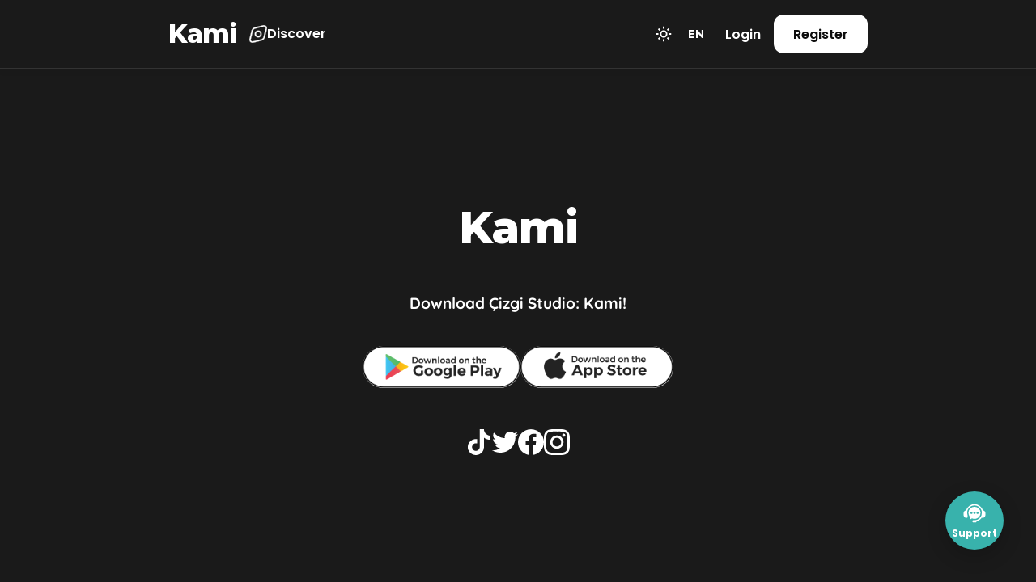

--- FILE ---
content_type: text/html; charset=UTF-8
request_url: https://cizgi.studio/eser/garip-bir-dunya-a3981b
body_size: 961
content:
<!doctype html><html lang="tr"><head><meta charset="utf-8"/><link rel="icon" type="image/png" sizes="32x32" href="/favicon-32x32.png"/><link rel="icon" type="image/png" sizes="16x16" href="/favicon-16x16.png"/><link rel="apple-touch-icon" sizes="180x180" href="/apple-touch-icon.png"/><meta name="viewport" content="width=device-width,initial-scale=1"/><meta name="theme-color" content="#000000"/><meta name="robots" content="index, follow"/><meta name="title" content="Çizgi Studio: Kami"/><meta name="description" content="Çizgi Studio: Kami | Çizgi roman, hikaye & webtoon. Kurgu evrenine hoş geldiniz! Türkiye'nin ilk çizgi roman ve hikayecilik platformu. Oku, paylaş ve sınırsızca eğlen!"/><meta name="keywords" content="kami,cizgi studio,çizgi roman,kurgu,ücretsiz,reader,comics,book,manga,içerik,platform,aşk,mizah,paylaş,yeni,kitap,öykü"/><link rel="manifest" href="/manifest.json"/><link rel="preconnect" href="https://fonts.googleapis.com"><link rel="preconnect" href="https://fonts.gstatic.com" crossorigin><link href="https://fonts.googleapis.com/css2?family=Montserrat:wght@400;500;600;700;800&family=Poppins:wght@300;400;500;600;700&display=swap" rel="stylesheet"><script async src="https://www.googletagmanager.com/gtag/js?id=G-VGQJJXGXFC"></script><script>function gtag(){dataLayer.push(arguments)}window.dataLayer=window.dataLayer||[],gtag("js",new Date),gtag("config","G-VGQJJXGXFC")</script><script async src="https://pagead2.googlesyndication.com/pagead/js/adsbygoogle.js?client=ca-pub-6142168339878317" crossorigin="anonymous"></script><script>!function(e,t,n,a,i,r,o,c,s,d){if(!e[a]||!e[a]._q){for(;c<o.length;)i(r,o[c++]);(s=t.createElement(n)).async=1,s.src="https://cdn.branch.io/branch-latest.min.js",(d=t.getElementsByTagName(n)[0]).parentNode.insertBefore(s,d),e[a]=r}}(window,document,"script","branch",function(e,t){e[t]=function(){e._q.push([t,arguments])}},{_q:[],_v:1},"addListener applyCode autoAppIndex banner closeBanner closeJourney creditHistory credits data deepview deepviewCta first getCode init link logout redeem referrals removeListener sendSMS setBranchViewData setIdentity track validateCode trackCommerceEvent logEvent disableTracking".split(" "),0),branch.init("key_live_jm8OtLFDfXatB0uNlanK0kojExid7lWG")</script><title>Çizgi Studio: Kami</title><script defer="defer" src="/static/js/main.69a074f3.js"></script><link href="/static/css/main.4ede3d4b.css" rel="stylesheet"></head><body><noscript>You need to enable JavaScript to run this app.</noscript><div id="root"></div></body></html>

--- FILE ---
content_type: text/html; charset=utf-8
request_url: https://www.google.com/recaptcha/api2/aframe
body_size: 266
content:
<!DOCTYPE HTML><html><head><meta http-equiv="content-type" content="text/html; charset=UTF-8"></head><body><script nonce="Oe_wgMn_LnSAM4voqoO1GQ">/** Anti-fraud and anti-abuse applications only. See google.com/recaptcha */ try{var clients={'sodar':'https://pagead2.googlesyndication.com/pagead/sodar?'};window.addEventListener("message",function(a){try{if(a.source===window.parent){var b=JSON.parse(a.data);var c=clients[b['id']];if(c){var d=document.createElement('img');d.src=c+b['params']+'&rc='+(localStorage.getItem("rc::a")?sessionStorage.getItem("rc::b"):"");window.document.body.appendChild(d);sessionStorage.setItem("rc::e",parseInt(sessionStorage.getItem("rc::e")||0)+1);localStorage.setItem("rc::h",'1767773433596');}}}catch(b){}});window.parent.postMessage("_grecaptcha_ready", "*");}catch(b){}</script></body></html>

--- FILE ---
content_type: text/css; charset=UTF-8
request_url: https://cizgi.studio/static/css/main.4ede3d4b.css
body_size: 1838
content:
#root,body,html{height:100%}.loader{animation:spin 2s linear infinite;border:10px solid hsla(0,3%,94%,.801);border-radius:50%;border-top-color:#dfdddd;height:70px;margin:auto;width:70px}@keyframes spin{0%{transform:rotate(0deg)}to{transform:rotate(1turn)}}a:focus{box-shadow:none!important}.selectType{border:3px solid #000;border-radius:10px;box-shadow:none}button:focus{box-shadow:none!important}::-webkit-scrollbar{max-height:30%;width:8px}::-webkit-scrollbar-thumb{background-color:#cecece;border-radius:20px;height:20px;padding-right:30px}::-webkit-scrollbar-track{margin-bottom:10px;margin-top:50px}input[type=date]:before{content:attr(placeholder)!important;display:block;margin-right:.5em}@-moz-document url-prefix(){input[type=date]:before{content:attr(placeholder)!important;display:block;left:200px;margin-right:.5em;position:absolute}}.notranslate{line-height:20px;margin-top:18px;max-height:713px;max-width:1143px;min-height:465px;overflow:scroll;width:100%}.slick-slide{width:100px!important}.slick-slider{margin:auto;width:500px}.slick-active{border:5px solid red}.react-date-picker{width:90%}#supportForm,#supportFormInfo{margin:0 auto;max-width:450px;width:100%}#supportForm input,#supportForm select,#supportForm textarea{-webkit-appearance:none;appearance:none;background-color:#fff;border:1px solid #d0d5e9;border-radius:10px;box-sizing:border-box;font-size:12px;margin:0 0 20px;outline:0;padding:0 10px;width:100%}#supportForm select{background:url([data-uri]) no-repeat bottom 18px right 10px;background-size:10px}#supportForm input,#supportForm select{height:100%;max-height:50px}#supportForm .form-group{height:65px;margin-bottom:20px}#supportForm textarea{height:100%;max-height:120px;padding:10px;resize:none}#supportForm button{border:0;border-radius:10px;color:#fff;cursor:pointer;display:block;font-size:16px;font-weight:500;height:50px;width:100%}#supportForm label{color:#071449;display:block;font-size:16px;margin:0 0 5px}.dashed-border{background-image:url("data:image/svg+xml;charset=utf-8,%3Csvg xmlns='http://www.w3.org/2000/svg'%3E%3Crect width='100%25' height='100%25' fill='none' rx='20' ry='20' stroke='%23333' stroke-dasharray='13, 10, 10, 16' stroke-dashoffset='3' stroke-linecap='round'/%3E%3C/svg%3E")}.dashed-border,.light-dashed-border{border-radius:20px;overflow:"hidden"}.light-dashed-border{background-image:url("data:image/svg+xml;charset=utf-8,%3Csvg xmlns='http://www.w3.org/2000/svg'%3E%3Crect width='100%25' height='100%25' fill='none' rx='20' ry='20' stroke='%23999' stroke-dasharray='13, 10, 10, 16' stroke-dashoffset='3' stroke-linecap='round'/%3E%3C/svg%3E")}#toolbar{border:0}@media screen and (max-height:700px){.desk360popover{max-height:450px;overflow:scroll}}.chakra-wrap__list{justify-content:center}.css-1qq679y{z-index:100!important}.ql-container{border:none!important}@media screen and (min-width:1024px){.carousel-item-width{margin-right:10px;min-width:150px!important;overflow:hidden;width:240px!important}.carousel-custom-item-width{overflow:hidden;width:200px!important}.carousel-addable-item{margin-right:10px}.carousel-addable-container{margin-top:-55px;z-index:2}}@media screen and (max-width:1023px){.carousel-item-width{margin-right:10px;overflow:hidden;width:150px!important}.carousel-addable-container{margin-top:-51px;z-index:2}}@media screen and (max-width:767px){.carousel-item-width{overflow:hidden;width:23vw!important}}.App{text-align:center}.App-logo{height:40vmin;pointer-events:none}@media (prefers-reduced-motion:no-preference){.App-logo{animation:App-logo-spin 20s linear infinite}}.App-header{align-items:center;background-color:#282c34;color:#fff;display:flex;flex-direction:column;font-size:calc(10px + 2vmin);justify-content:center;min-height:100vh}.App-link{color:#61dafb}@keyframes App-logo-spin{0%{transform:rotate(0deg)}to{transform:rotate(1turn)}}.increased-contrast{filter:contrast(100%)}.decreased-contrast{filter:contrast(0)}@font-face{font-family:BillionDreams;src:url(/static/media/BillionDreams.c3670514876327a19952.ttf) format("truetype")}@font-face{font-family:QuicksandBold;src:url(/static/media/Quicksand-Bold.a0a11318dd0b528da77d.ttf) format("truetype")}@font-face{font-family:QuicksandLight;src:url(/static/media/Quicksand-Light.a7f8083e8b93da348dcc.ttf) format("truetype")}@font-face{font-family:QuicksandMedium;src:url(/static/media/Quicksand-Medium.e7f9096c960074f84b6c.ttf) format("truetype")}@font-face{font-family:QuicksandRegular;src:url(/static/media/Quicksand-Regular.04b11c8f0d4d58c1bed1.ttf) format("truetype")}@font-face{font-family:QuicksandSemiBold;src:url(/static/media/Quicksand-SemiBold.80ffdcf8e73fc889b11f.ttf) format("truetype")}.ChatBox-Menu:before{background-color:#fff;border-bottom:0;border-left:1px solid #5e6b791a;border-radius:20% 0 0 0/15%;border-right:0;border-top:1px solid #5e6b791a;box-shadow:0 1 10px -5px #2d36401a;content:"";height:15px;position:absolute;right:15px;top:-6.8px;transform:rotate(45deg);width:15px}.epr-emoji-category[data-name=suggested]{display:none!important}.chatMessageItem .emoji{display:inline-block;font-size:23px;margin:0 3px}.chatMessageItem .big-emoji{display:inline-block;font-size:40px;margin:0 3px 10px;padding:10px 0}.chatPageMessageItem .emoji{display:inline-block;font-size:23px;margin:0 3px}.chatPageMessageItem .big-emoji{display:inline-block;font-size:40px;margin:0 3px 10px}.gift-button{background-image:linear-gradient(90deg,#ff8008 0,#ffc837 51%,#ff8008);background-size:200% auto;border-radius:100px;box-shadow:0 0 20px #eee;color:#111;display:block;margin:10px;padding:12px 45px;text-align:center;transition:.5s}.gift-button:hover{background-position:100%;color:#fff;text-decoration:none}

--- FILE ---
content_type: application/javascript; charset=UTF-8
request_url: https://cizgi.studio/static/js/611.198ff534.chunk.js
body_size: 845
content:
"use strict";(self.webpackChunkcizgi=self.webpackChunkcizgi||[]).push([[611],{39993(e,t,n){n.r(t),n.d(t,{default:()=>p});var i=n(9950),l=n(42543),s=n(24359),a=n(23271),o=n(17002),d=n(4898),u=n(17088),r=n(41639),c=n(68091),v=n(82289),f=n(8828),g=n(70390),h=n(44414);const p=e=>{var t;let{match:n}=e;const[p,x]=(0,i.useState)([]),[m,b]=(0,i.useState)(!1),[w,k]=(0,i.useState)(null),[S,j]=(0,i.useState)(!1),[A,y]=(0,i.useState)(""),[z,E]=(0,i.useState)(null),{color:C}=(0,i.useContext)(r.D),[I,O]=(0,i.useState)();(0,g.A)(v.b.MobileRosInterstitial.adUnit);(0,i.useEffect)(()=>{window.scrollTo(0,0)},[]),(0,i.useEffect)(()=>{var e,t;null!==n&&void 0!==n&&null!==(e=n.params)&&void 0!==e&&e.slug&&R(null===n||void 0===n||null===(t=n.params)||void 0===t?void 0:t.slug);return()=>{x([]),b(!1)}},[null===n||void 0===n||null===(t=n.params)||void 0===t?void 0:t.slug]);const R=async e=>{try{var t,n,i;b(!0);const{data:l}=await d.d3(e);if(!l)return void b(!1);const s=null===l||void 0===l||null===(t=l.work)||void 0===t?void 0:t.id;E(s);const{data:a}=await d.EJ({id:null===l||void 0===l||null===(n=l.work)||void 0===n||null===(i=n.creator)||void 0===i?void 0:i.id});x(a.results.filter(e=>e.id!==s)),b(!1)}catch(l){b(!1)}};return(0,i.useEffect)(()=>{(async()=>{z&&await d.wv(z).then(e=>{O(e.data)})})()},[z]),(0,h.jsxs)(s.az,{background:C.white,backgroundSize:"cover",backgroundAttachment:"fixed",pb:"100px",h:m&&"100%",children:[(0,h.jsx)(l.A,{home:!0}),(0,h.jsx)(s.az,{display:"block",height:"115px",visibility:"none"}),(0,h.jsxs)(s.az,{d:"flex",margin:"auto",justifyContent:"center",flexDir:"column",children:[m?(0,h.jsx)(s.az,{mt:"150px",children:(0,h.jsx)(s.az,{className:"loader"})}):null,z&&!m?(0,h.jsx)(a.A,{workId:z,loading:m}):null]}),(null===I||void 0===I?void 0:I.length)>0&&(0,h.jsx)(o.A,{heading:"Bunlar\u0131 da Be\u011fenebilirsin",works:I,openModal:e=>{j(!S),k(S),y(e)}}),(0,h.jsx)(u.A,{click:w,data:A,setClickedWork:k}),(0,h.jsx)(f.A,{isDesktopAd:!0,id:v.b.MobileRosBottomMastHead.id,mx:"auto",my:2}),(0,h.jsx)(c.A,{display:"flex"})]})}},70390(e,t,n){n.d(t,{A:()=>l});var i=n(9950);const l=e=>{const t=(0,i.useRef)(null);(0,i.useEffect)(()=>{const n=window.googletag||{cmd:[]};n.cmd.push(function(){t.current=n.defineOutOfPageSlot(e,n.enums.OutOfPageFormat.INTERSTITIAL),t.current&&(t.current.addService(n.pubads()).setConfig({interstitial:{triggers:{unhideWindow:!0}}}),n.pubads().addEventListener("slotOnload",function(e){t.current===e.slot&&(console.log("Interstitial loaded."),(()=>{const e=window.googletag||{cmd:[]};e.cmd.push(function(){e.display(t.current)})})())})),n.pubads().enableSingleRequest(),n.enableServices()})},[])}}}]);

--- FILE ---
content_type: text/javascript; charset=utf-8
request_url: https://app.link/_r?sdk=web2.86.5&branch_key=key_live_jm8OtLFDfXatB0uNlanK0kojExid7lWG&callback=branch_callback__0
body_size: 69
content:
/**/ typeof branch_callback__0 === 'function' && branch_callback__0("1537360077905625706");

--- FILE ---
content_type: application/javascript; charset=UTF-8
request_url: https://cizgi.studio/static/js/763.3b4fdb86.chunk.js
body_size: 10555
content:
"use strict";(self.webpackChunkcizgi=self.webpackChunkcizgi||[]).push([[763],{5575(e,t,o){Object.defineProperty(t,"__esModule",{value:!0});var a=Object.assign||function(e){for(var t=1;t<arguments.length;t++){var o=arguments[t];for(var a in o)Object.prototype.hasOwnProperty.call(o,a)&&(e[a]=o[a])}return e};t.default=function(e){var t=e.index,o=e.active,i=e.config,l=e.onMouseOver,s=e.onMouseLeave,d=e.onClick,c=e.halfStarHidden,u=e.halfStarAt,m=e.isUsingIcons,x=e.uniqueness,p=i.color,f=i.activeColor,v=i.size,h=i.char,g=i.isHalf,b=i.edit,y=i.halfIcon,j=i.emptyIcon,k=i.filledIcon,w="",z=!1;g&&!c&&u===t&&(w=m?"react-stars-half":"react-stars-"+x,z=!0);var C=a({},r,{color:o?f:p,cursor:b?"pointer":"default",fontSize:v+"px"});return n.default.createElement("span",{className:w,style:C,key:t,"data-index":t,"data-forhalf":k?t:h,onMouseOver:l,onMouseMove:l,onMouseLeave:s,onClick:d},m?o?k:!o&&z?y:j:h)};var i,l=o(9950),n=(i=l)&&i.__esModule?i:{default:i};var r={position:"relative",overflow:"hidden",cursor:"pointer",display:"block",float:"left"}},17002(e,t,o){o.d(t,{A:()=>h});var a=o(4097),i=o(24359),l=(o(51195),o(81239)),n=o(82873),r=o(50384),s=o(8453),d=o(62426),c=o(9950),u=o(41639),m=(o(37360),o(80415)),x=o(51272),p=o(64571),f=o(83402),v=o(44414);const h=e=>{var t;let{heading:o,label:h,openModal:g,works:b,sectionIndex:y}=e;const{color:j}=(0,c.useContext)(u.D),k=y%2===0,[w]=(0,p.fp)(f.kW),z=e=>{let{onClick:t}=e;return(0,v.jsx)(i.az,{onClick:t,position:"absolute",top:"50%",transform:"translateY(-50%)",left:"4",zIndex:10,w:"44px",height:"44px",bg:"var(--kami-bg-base)",color:"var(--kami-text-base)",border:"1px solid var(--kami-border-base)",borderRadius:"full",display:"flex",justifyContent:"center",alignItems:"center",cursor:"pointer",transition:"0.2s",boxShadow:"lg",_hover:{bg:"var(--kami-bg-interaction)",transform:"translateY(-50%) scale(1.1)"},children:(0,v.jsx)(r.Y5o,{size:"24"})})},C=e=>{let{onClick:t}=e;return(0,v.jsx)(i.az,{onClick:t,position:"absolute",top:"50%",transform:"translateY(-50%)",right:"4",zIndex:10,w:"44px",height:"44px",bg:"var(--kami-bg-base)",color:"var(--kami-text-base)",border:"1px solid var(--kami-border-base)",borderRadius:"full",display:"flex",justifyContent:"center",alignItems:"center",cursor:"pointer",transition:"0.2s",boxShadow:"lg",_hover:{bg:"var(--kami-bg-interaction)",transform:"translateY(-50%) scale(1.1)"},children:(0,v.jsx)(r.xyO,{size:"24"})})};return(0,v.jsx)(i.az,{bg:k&&j.light_gray,py:"5",children:(0,v.jsxs)(i.az,{maxW:n.el,margin:"auto",alignItems:{base:"unset",md:"center"},mt:"7",children:[(0,v.jsx)(i.DZ,{mb:"30px",color:j.black,fontFamily:"QuicksandBold",fontSize:{base:n.GR.medium2,md:n.GR.medium},children:o}),h&&(0,v.jsx)(i.EY,{fontFamily:"QuicksandMedium",color:j.black,fontSize:{base:n.GR.small,md:n.GR.normal},mb:"40px",children:h}),(0,v.jsx)(l.default,{responsive:n.ou,customLeftArrow:(0,v.jsx)(z,{}),customRightArrow:(0,v.jsx)(C,{}),arrows:!0,itemClass:"carousel-item-width",draggable:!0,swipeable:!0,style:{marginTop:10},children:null===b||void 0===b||null===(t=b.map)||void 0===t?void 0:t.call(b,(e,t)=>{var o;return(0,v.jsxs)(i.az,{cursor:"pointer",onClick:()=>g(e),children:[(0,v.jsx)(x.A,{color:j,isCompleted:null===e||void 0===e?void 0:e.isCompleted,top:"4",right:{base:3,md:8,lg:8},position:"absolute"}),(0,v.jsxs)(i.az,{d:"flex",flexDirection:"column",alignItems:"center",children:[(0,v.jsx)(i.az,{overflow:"hidden",width:{base:"120px",lg:"240px",md:"150px"},height:{base:"120px",lg:"240px",md:"150px"},borderRadius:"20px",children:(0,v.jsx)(a.E9,{alt:"".concat((0,d.b)(e,"title")," Kapak"),objectFit:"cover",w:"100%",h:"100%",src:(0,s.T5)(e,s.W1.ThumbnailWeb),loading:"lazy"})}),(0,v.jsxs)(i.az,{mt:"20px",textAlign:"center",children:[(0,v.jsx)(i.EY,{fontFamily:"QuicksandBold",color:j.black,fontSize:{base:n.GR.small,md:n.GR.text,lg:18},children:null===(o=e.title)||void 0===o?void 0:o.tr}),(0,v.jsx)(i.EY,{fontFamily:"QuicksandMedium",fontSize:{lg:"1vw",md:"1.4vw",base:"2.5vw"},color:j.dark_gray,children:(null===e||void 0===e?void 0:e.workType)&&m.lu[null===e||void 0===e?void 0:e.workType][null===w||void 0===w?void 0:w.slug]})]})]})]},t)})})]})})}},17088(e,t,o){o.d(t,{A:()=>w});var a=o(9950),i=o(65319),l=o(46811),n=o(44519),r=o(4097),s=o(24359),d=o(55723),c=o(82873),u=o(99324),m=o(64279),x=o(93047),p=o(18516),f=o(25559),v=o(37790),h=o(8453),g=o(62426),b=o(51272),y=o(41639),j=(o(37360),o(67818)),k=o(44414);const w=e=>{var t,o,w,z,C,S,_,I,A,M,R,E,D,F,H,W;let{click:N,data:P,setClickedWork:B}=e;const T=localStorage.getItem("accessToken"),{isOpen:Y,onClose:O,onOpen:G}=(0,n.j1)(),{getWorkDetailBySlugRoute:L,goEpisodeDetailBySlug:V}=(0,f.A)(),Q=(0,a.useRef)(),{color:Z}=(0,a.useContext)(y.D),{t:q}=(0,j.Bd)();(0,a.useEffect)(()=>{var e;null!==N&&(null===(e=Q.current)||void 0===e||e.click())},[N]);const U=()=>{B&&B(),O()};return(0,k.jsxs)(a.Fragment,{children:[(0,k.jsx)("button",{id:"modalbtn",style:{visibility:"hidden"},ref:Q,onClick:()=>G()}),(0,k.jsxs)(d.aF,{isOpen:Y,onClose:U,isCentered:!0,children:[(0,k.jsx)(d.mH,{}),(0,k.jsxs)(d.$m,{maxW:{base:1200,md:600,lg:1200},borderRadius:"20",py:"4",children:[(0,k.jsx)(l.J,{position:"absolute",top:"10",right:10,_hover:{bg:"none"},width:"10px",fontSize:"22px",color:Z.gray,onClick:U}),(0,k.jsxs)(d.cw,{d:"flex",alignItems:"center",flexDirection:{base:"column"},children:[(0,k.jsx)(s.az,{display:"flex",borderRadius:20,overflow:"hidden",mr:{lg:20},w:{lg:"35%"},children:(0,k.jsx)(r.E9,{src:(0,h.T5)((null===P||void 0===P?void 0:P.work)||P,h.W1.HighWeb),maxH:{base:"228px",md:"388px"},maxW:{base:"228px",md:"388px"},h:"100%",w:"100%",borderRadius:"12px",alt:"".concat((0,g.b)((null===P||void 0===P?void 0:P.work)||P,"title")," Kapak")})}),(0,k.jsxs)(s.az,{d:"flex",flexDirection:"column",w:{lg:"65%"},children:[(0,k.jsx)(s.az,{w:{base:"100%",md:"35%",lg:"30%"},mb:{base:"20px",md:"25px",lg:"10px"},mt:{base:"20px",md:"25px",lg:0},children:(0,k.jsx)(b.A,{isCompleted:null===P||void 0===P?void 0:P.isCompleted,color:Z})}),(0,k.jsx)(s.az,{children:(0,k.jsx)(s.DZ,{my:"1",fontFamily:"QuicksandBold",fontSize:{base:c.GR.medium,md:c.GR.h4},children:(null===P||void 0===P||null===(t=P.work)||void 0===t||null===(o=t.title)||void 0===o?void 0:o.tr)||(null===P||void 0===P||null===(w=P.title)||void 0===w?void 0:w.tr)})}),(null===P||void 0===P?void 0:P.creator)&&(0,k.jsxs)(s.az,{display:"flex",width:"100%",gap:"5",alignItems:"center",my:"4",children:[(0,k.jsx)(s.az,{borderWidth:"1px",borderColor:Z.black,width:"45px",height:"45px",borderRadius:100,overflow:"hidden",children:(0,k.jsx)(r.E9,{src:(null===P||void 0===P||null===(z=P.creator)||void 0===z?void 0:z.thumbnail)||(null===P||void 0===P||null===(C=P.work)||void 0===C||null===(S=C.creator)||void 0===S?void 0:S.thumbnail),objectFit:"contain"})}),(0,k.jsx)(s.N_,{as:x.N_,to:"/profil/".concat((null===P||void 0===P||null===(_=P.creator)||void 0===_?void 0:_.username)||(null===P||void 0===P||null===(I=P.work)||void 0===I||null===(A=I.creator)||void 0===A?void 0:A.username)),children:(0,k.jsx)(s.EY,{fontSize:19,color:Z.dark_gray,children:(null===P||void 0===P||null===(M=P.creator)||void 0===M?void 0:M.fullname)||(null===P||void 0===P||null===(R=P.work)||void 0===R||null===(E=R.creator)||void 0===E?void 0:E.fullname)})})]}),(0,k.jsx)(s.az,{d:"flex",mt:"7px",children:(0,k.jsx)(s.EY,{fontFamily:"QuicksandMedium",noOfLines:"5",color:m.Ay.blacktext,fontSize:{base:c.GR.small,md:c.GR.text},lineHeight:"20px",children:(null===P||void 0===P||null===(D=P.work)||void 0===D||null===(F=D.introduction)||void 0===F?void 0:F.tr)||(null===P||void 0===P||null===(H=P.introduction)||void 0===H?void 0:H.tr)})}),(0,k.jsx)(s.az,{height:"100%",flexDirection:"column",justifyContent:"flex-end",display:"flex",children:(0,k.jsxs)(s.az,{flexDirection:{base:"column",md:"row",lg:"row"},alignItems:"center",w:"100%",justifyContent:"flex-end",display:"flex",children:[(0,k.jsx)(s.N_,{as:x.N_,to:L((0,v.iy)((null===P||void 0===P?void 0:P.work)||P)),d:"flex",alignItems:"center",p:"5px",order:{base:"2",md:"unset"},mr:"10",mt:"10",fontFamily:"QuicksandMedium",children:q("view_in_detail")}),(0,k.jsxs)(s.az,{order:{base:"1",md:"unset"},mt:"10",children:[(0,k.jsxs)(i.$n,{onClick:()=>V({slug:(0,v.iy)((null===P||void 0===P?void 0:P.work)||P),episodeNumber:1}),backgroundColor:"#000000",color:"white",w:{lg:"343px",md:"343px",base:"200px"},borderRadius:"12px",padding:"29px",fontFamily:"QuicksandMedium",_hover:{bg:"black"},children:[(0,k.jsx)(u.bZk,{size:"20",style:{marginRight:"6px"}})," ",q("start_reading")]}),T&&(0,k.jsx)(p.A,{color:Z,workId:(null===P||void 0===P||null===(W=P.work)||void 0===W?void 0:W.id)||(null===P||void 0===P?void 0:P.id)})]})]})})]})]})]})]})]})}},18516(e,t,o){o.d(t,{A:()=>v});var a=o(9950),i=o(65319),l=o(52163),n=o(24359),r=o(50951),s=(o(82873),o(39174)),d=o(68873),c=(o(64279),o(83402)),u=o(94458),m=o(4898),x=o(89709),p=o(67818),f=o(44414);const v=e=>{let{workId:t,color:o}=e;const[v,h]=(0,a.useState)(""),[g,b]=(0,a.useState)([]),[y,j]=(0,a.useState)(""),[k,w]=(0,a.useState)([]),z=(0,u.md)(c.p9),{t:C}=(0,p.Bd)();(0,a.useEffect)(()=>(m.cm(null===z||void 0===z?void 0:z.id).then(e=>{w(e.data.results),b(e.data.results),e.data.results.map((e,o)=>{e.works.map(o=>{o.id===t&&h(e.id)})})}),()=>{w(""),b(""),h("")}),[]);return(0,f.jsxs)(r.AM,{placement:"bottom-end",children:[(0,f.jsx)(r.Wv,{children:(0,f.jsx)(i.$n,{_hover:{bg:"var(--kami-bg-interaction)"},ml:"15px",bg:"transparent","aria-label":"bookmark",color:"var(--kami-text-muted)",fontSize:"25px",p:"2",borderRadius:"full",children:(0,f.jsx)(x.A,{color:"var(--kami-text-base)",width:"28",height:"28"})})}),(0,f.jsxs)(r.hl,{mt:"1",boxShadow:"0 8px 30px rgba(0,0,0,0.15)",maxW:"280px",borderRadius:"18px",border:"none",bg:"var(--kami-bg-base)",children:[(0,f.jsxs)(r.DI,{display:"flex",alignItems:"center",fontSize:"0.95rem",fontFamily:"'Montserrat', sans-serif",fontWeight:"700",borderBottom:"1px solid var(--kami-border-base)",p:"4",color:"var(--kami-text-base)",children:[(0,f.jsx)(s.M9Q,{size:"20px",style:{marginRight:"8px"}}),C("add_to_list")]}),(0,f.jsx)(r.ej,{p:"2",children:(0,f.jsxs)(n.B8,{spacing:1,children:[null===k||void 0===k?void 0:k.map((e,o)=>(0,f.jsxs)(n.ck,{cursor:"pointer",p:"2",borderRadius:"10px",fontSize:"0.9rem",fontFamily:"'Poppins', sans-serif",fontWeight:e.id==v?"600":"500",color:e.id==v?"var(--kami-text-base)":"var(--kami-text-muted)",bg:e.id==v?"var(--kami-bg-interaction)":"transparent",_hover:{bg:"var(--kami-bg-interaction)"},onClick:()=>{h(e.id),(async e=>{var o;await Promise.all(null===g||void 0===g||null===(o=g.map)||void 0===o?void 0:o.call(g,e=>m.Of(e.id,t).then(e=>{}).catch(e=>{console.log(e.response.data)}))),m.vH(e.id,t).then(t=>{w(o=>null===o||void 0===o?void 0:o.map(o=>o.id===e.id?t.data:o))})})(e)},display:"flex",alignItems:"center",justifyContent:"space-between",children:[e.title,e.id==v&&(0,f.jsx)(s.mmP,{fontSize:"20px",color:"var(--kami-brand-primary)"})]},e.id)),(0,f.jsxs)(l.MG,{mb:"2",mt:"2 !important",children:[(0,f.jsx)(l.pd,{onChange:e=>j(e.target.value),fontSize:"0.85rem",type:"text",placeholder:C("create_new_list"),backgroundColor:"var(--kami-bg-surface)",color:"var(--kami-text-base)",border:"1px solid var(--kami-border-base)",borderRadius:"12px",h:"40px",_focus:{borderColor:"var(--kami-brand-primary)",boxShadow:"0 0 0 1px var(--kami-brand-primary)"},fontFamily:"'Poppins', sans-serif"}),(0,f.jsx)(l.t,{h:"40px",children:(0,f.jsx)(i.K0,{onClick:()=>{y&&m.AP(y).then(e=>{w(t=>[...t,e.data]),j("")})},variant:"solid",size:"sm",bg:"var(--kami-button-bg)",color:"var(--kami-button-text)",_hover:{opacity:.9},borderRadius:"8px",mr:"2",icon:(0,f.jsx)(d.tNe,{})})})]})]})})]})]})}},21185(e,t,o){Object.defineProperty(t,"__esModule",{value:!0});var a=function(e,t){if(Array.isArray(e))return e;if(Symbol.iterator in Object(e))return function(e,t){var o=[],a=!0,i=!1,l=void 0;try{for(var n,r=e[Symbol.iterator]();!(a=(n=r.next()).done)&&(o.push(n.value),!t||o.length!==t);a=!0);}catch(s){i=!0,l=s}finally{try{!a&&r.return&&r.return()}finally{if(i)throw l}}return o}(e,t);throw new TypeError("Invalid attempt to destructure non-iterable instance")};t.default=function(e){var t=(0,i.useState)(e.count),o=a(t,2),l=o[0],n=o[1],r=(0,i.useState)(e.size),s=a(r,2),d=s[0],c=s[1],u=(0,i.useState)(e.char),m=a(u,2),x=m[0],p=m[1],f=(0,i.useState)(e.color),v=a(f,2),h=v[0],g=v[1],b=(0,i.useState)(e.activeColor),y=a(b,2),j=y[0],k=y[1],w=(0,i.useState)(e.isHalf),z=a(w,2),C=z[0],S=z[1],_=(0,i.useState)(e.edit),I=a(_,2),A=I[0],M=I[1],R=(0,i.useState)(e.emptyIcon),E=a(R,2),D=E[0],F=E[1],H=(0,i.useState)(e.halfIcon),W=a(H,2),N=W[0],P=W[1],B=(0,i.useState)(e.filledIcon),T=a(B,2),Y=T[0],O=T[1],G=(0,i.useState)(e.a11y),L=a(G,2),V=L[0],Q=L[1];return[{count:l,size:d,char:x,color:h,activeColor:j,isHalf:C,edit:A,emptyIcon:D,halfIcon:N,filledIcon:Y,a11y:V},function(e){n(e.count),c(e.size),p(e.char),g(e.color),k(e.activeColor),S(e.isHalf),M(e.edit),F(e.emptyIcon),P(e.halfIcon),O(e.filledIcon),Q(e.a11y)}]};var i=o(9950)},23271(e,t,o){o.d(t,{A:()=>Q});var a=o(89379),i=o(24359),l=o(4097),n=o(52163),r=o(65319),s=o(9950),d=o(82873),c=o(68873),u=o(18516),m=o(99324),x=o(4898),p=o(93047),f=o(16673),v=o(40153),h=o(90004),g=o(64571),b=o(83402),y=o(25559),j=o(37790),k=o(8453),w=o(62426),z=o(59861),C=o(44414);const S=e=>(0,C.jsx)("svg",(0,a.A)((0,a.A)({fill:"white",viewBox:"0 0 16 16",width:"20px"},e),{},{children:(0,C.jsx)("path",{d:"M11 1a2 2 0 00-2 2v4a2 2 0 012 2v5a2 2 0 01-2 2H3a2 2 0 01-2-2V9a2 2 0 012-2h5V3a3 3 0 016 0v4a.5.5 0 01-1 0V3a2 2 0 00-2-2zM3 8a1 1 0 00-1 1v5a1 1 0 001 1h6a1 1 0 001-1V9a1 1 0 00-1-1H3z"})}));var _=o(88135),I=o(13742),A=o(64128),M=o(41639),R=(o(37360),o(9095)),E=o(39174),D=o(51272),F=o(63068),H=o(21858),W=o(60319),N=o(98358),P=o(67818),B=o(85194),T=o(8828),Y=o(82289),O=o(7901),G=o(52007),L=o(41397);const V=e=>{var t,o,V;let{workId:Q,loading:Z}=e;const{goEpisodeDetailBySlug:q,getEpisodeDetailBySlugRoute:U}=(0,y.A)(),K=localStorage.getItem("accessToken"),$=(0,f.useHistory)(),[J,X]=(0,g.fp)(b.p9),[ee,te]=(0,s.useState)(),[oe,ae]=(0,s.useState)({rating:null,pages:null,type:null,cover:null,title:null,content:null,id:null}),[ie,le]=(0,s.useState)(null),[ne,re]=(0,s.useState)(null),[se,de]=(0,s.useState)(null),[ce,ue]=(0,s.useState)(!1),[me,xe]=(0,s.useState)(""),[pe,fe]=(0,s.useState)(""),[ve,he]=(0,s.useState)(10),ge=(0,_.MW)(),[be,ye]=(0,s.useState)(),[je,ke]=(0,s.useState)(!1),[we,ze]=(0,s.useState)(),[Ce,Se]=(0,s.useState)(!1),[_e,Ie]=(0,s.useState)(!1),[Ae,Me]=(0,s.useState)(),[Re,Ee]=(0,s.useState)(!1),{color:De,theme:Fe}=(0,s.useContext)(M.D),{data:He,isLoading:We}=(e=>{var t,o;const i=(0,O.I)({queryKey:["workDetail",e],queryFn:()=>(0,x.fT)(e),retry:3,retryDelay:500}),l=null!==(t=null===i||void 0===i||null===(o=i.data)||void 0===o?void 0:o.data)&&void 0!==t?t:null;return(0,a.A)((0,a.A)({},i),{},{data:l})})(Q),{data:Ne,totalResults:Pe,fetchNextPage:Be}=((e,t)=>{const o=(0,G.q)({queryKey:["get-episode",e],queryFn:o=>{let{pageParam:a=1}=o;return(0,x.FE)(e,t,10,a)},initialPageParam:1,getNextPageParam:e=>{const{page:t,totalPages:o}=e.data;return t<o?t+1:void 0},getPreviousPageParam:e=>{const{page:t}=e.data;return t>1?t-1:void 0},retry:5,retryDelay:500}),i=(0,s.useMemo)(()=>{var e,t,a,i,l;return null===o||void 0===o||null===(e=o.data)||void 0===e||null===(t=e.pages)||void 0===t||null===(a=t[(null===o||void 0===o||null===(l=o.data)||void 0===l?void 0:l.pages.length)-1])||void 0===a||null===(i=a.data)||void 0===i?void 0:i.page},[null===o||void 0===o?void 0:o.data]),l=(0,s.useMemo)(()=>{var e;return(null===o||void 0===o||null===(e=o.data)||void 0===e?void 0:e.pages.flatMap(e=>{var t;return null===e||void 0===e||null===(t=e.data)||void 0===t?void 0:t.results}))||[]},[null===o||void 0===o?void 0:o.data]),n=(0,s.useMemo)(()=>(0,L.result)(o,"data.pages[0].data.totalResults",0),[null===o||void 0===o?void 0:o.data]);return(0,a.A)((0,a.A)({},o),{},{data:l,totalResults:n,currentPage:i})})(Q,!0),{t:Te}=(0,P.Bd)();(0,s.useEffect)(()=>(K&&x.Rm(Q).then(e=>{e.data&&ue(!0)}),()=>ue("")),[]),(0,s.useEffect)(()=>{var e;(null===He||void 0===He||null===(e=He.creator)||void 0===e?void 0:e.id)==J.id&&ke(!0)},[He]),(0,s.useEffect)(()=>(He&&async function(){var e;let t=new Date(He.publishDate).getDay();He.isActive||$.push(v.A.home);1==t&&le(Te("monday"));2==t&&le(Te("tuesday"));3==t&&le(Te("wednesday"));4==t&&(le(Te("thursday")),le("Cuma"),le(Te("friday")));6==t&&le(Te("saturday"));0==t&&(le("Pazar"),le(Te("sunday")));ae({rating:He.rating,backgroundImage:He.backgroundImage,work:He.id,cover:(0,k.T5)(He,k.W1.ThumbnailWeb),title:(0,w.b)(He,"title"),type:He.workType,content:null===He||void 0===He||null===(e=He.introduction)||void 0===e?void 0:e.tr,coverSet:He.coverSet,introduction:(0,w.b)(He,"introduction")}),await x.X5(Q).then(e=>{var t;re(e.data.work.creator.fullname),de(e.data.work.creator.thumbnail||(null===(t=e.data.work.creator.avatar)||void 0===t?void 0:t.image))}).catch(e=>console.log(e.response.data)),K&&await x.TW(Q).then(e=>{xe(e.data)}),K&&await x.No(J.id,Q).then(e=>{var t,o;fe(null===(t=e.data)||void 0===t||null===(o=t.results[0])||void 0===o?void 0:o.rating)})}(),()=>{le(""),re(""),ae(""),de("")}),[He]);const Ye=async e=>{try{me?await x.BX(Q,e):await x.Wr(Q,e)}catch(t){console.log(t)}};let Oe="";!pe&&me||(Oe=(0,C.jsx)(h.A,{value:pe||0,count:5,onChange:Ye,size:40,activeColor:"#ffd700"}));const Ge=async(e,t)=>{if(te(t),!t.isLocked)return;if(t.isUnlocked)return;e.preventDefault();const{data:o}=await x.Jt({workId:t.work,episodeId:t.id});o.canAccess&&$.push({pathname:U({slug:(0,j.iy)(He),episodeNumber:t.episodeNumber}),state:{detail:oe,episodes:Ne,date:ie}}),Ee(!0)};(0,s.useEffect)(()=>{Ae&&(Le(),Me(!1))},[Ae]);const Le=async e=>{if((null===J||void 0===J?void 0:J.coin)<5)return Ee(!1),ge.info(Te("not_enough_token_to_open_chapeter")),!1;ye(!0),await x.UC(ee.id).then(()=>{X((0,a.A)((0,a.A)({},J),{},{coin:Number(J.coin)-5})),ye(!1),Ee(!1),ge.success(Te("you_unlocked_the_chapter")),$.push({pathname:U({slug:(0,j.iy)(He),episodeNumber:ee.episodeNumber}),state:{detail:oe,episodes:Ne,date:ie}})}).catch(e=>{Ee(!1),ge.error(Te("an_errro_occurred")),ye(!1)})};(0,s.useEffect)(()=>{var e;(null===Ne||void 0===Ne||null===(e=Ne.some)||void 0===e?void 0:e.call(Ne,e=>null===e||void 0===e?void 0:e.isLocked))&&!_e&&Ie(!0)},[Ne]),(0,s.useEffect)(()=>{(async()=>{try{var e;const t=null===we||void 0===we||null===(e=we.target)||void 0===e?void 0:e.files[0];if(!t)return;Se(!0);const o=await x.V6(t),i={backgroundImage:o.url,id:He.id};200==(await x.Tr(i)).status&&ae(e=>(0,a.A)((0,a.A)({},e),{},{backgroundImage:o.url})),ge.success(Te("uploaded")),Se(!1),ze()}catch(o){var t;Se(!1),ze(),ge.error(null===(t=o.response.data)||void 0===t?void 0:t.message)}})()},[we]);return Z?(0,C.jsx)(i.az,{mt:"150px",children:(0,C.jsx)(i.az,{className:"loader"})}):(0,C.jsxs)(C.Fragment,{children:[be?(0,C.jsx)(A.A,{}):"",(0,C.jsx)(I.A,{isOpen:Re,onCancel:Ee,onOkay:()=>Me(!0),title:Te("open_the_lock"),contentText:Te("the_chapter_is_locked"),cancelButtonText:Te("cancel"),confirmButtonText:Te("open_the_lock"),confirmButtonIcon:(0,C.jsx)(c.kcH,{style:{marginRight:"10px"}})}),(0,C.jsx)(N.A,{title:oe.title,description:oe.introduction}),(0,C.jsxs)(i.az,{mb:"50px",w:"100%",backgroundColor:De.white,position:"relative",children:[(0,C.jsxs)(i.az,{w:"100%",height:{base:200,md:300,lg:350},bg:"black",children:[oe.backgroundImage&&(0,C.jsx)(l.E9,{src:oe.backgroundImage,objectFit:"cover",height:"100%",width:"100%"}),(0,C.jsxs)(i.az,{position:"absolute",top:"10px",right:"10px",children:[je&&!Ce&&(0,C.jsxs)("label",{htmlFor:"background-image",children:[(0,C.jsx)(E.u6n,{color:"#fff",cursor:"pointer",size:"25px"}),(0,C.jsx)(n.pd,{onChange:e=>ze(e),display:"none",id:"background-image",type:"file"})]}),Ce&&(0,C.jsxs)(i.az,{display:"flex",justifyContent:"center",alignItems:"center",flexDirection:"column",children:[(0,C.jsx)(H.A,{isPuff:!0,color:"white"}),(0,C.jsx)(i.EY,{color:"white",fontFamily:"QuicksandMedium",children:Te("just_a_moment")})]})]})]}),(0,C.jsx)(i.az,{d:"flex",maxWidth:d.el,mx:"auto",children:(0,C.jsxs)(i.az,{d:"flex",flexDirection:["column","column","column","column"],w:"100%",children:[(0,C.jsxs)(i.az,{mt:{base:-90,md:-100,lg:"-130"},d:"flex",flexDirection:["column","column","column","row"],children:[(0,C.jsxs)(i.az,{display:"flex",alignItems:{base:"flex-end",md:"flex-end",lg:"unset"},children:[(0,C.jsx)(i.az,{boxShadow:"base",width:{base:150,md:220,lg:330},height:{base:150,md:220,lg:330},overflow:"hidden",display:"flex",borderRadius:20,children:(0,C.jsx)(l.E9,{borderRadius:20,w:"100%",h:"100%",alt:Te("cover_title").replace("%s",oe.title),objectFit:"cover",src:(0,k.T5)(oe,k.W1.HighWeb)})}),(0,C.jsx)(D.A,{display:{base:"flex",md:"md",lg:"none"},isCompleted:null===He||void 0===He?void 0:He.isCompleted,color:De,ml:{base:"5"},mb:{base:"35"}})]}),(0,C.jsx)(i.az,{d:"flex",width:"100%",pl:{base:"0",md:0,lg:5},mt:{base:"20px",md:"50px",lg:"80px"},children:(0,C.jsxs)(i.az,{mt:"0",mb:"30px",display:"flex",flexDirection:"column",w:"100%",children:[(0,C.jsx)(i.az,{mt:"2",children:(0,C.jsx)(D.A,{isCompleted:null===He||void 0===He?void 0:He.isCompleted,color:De})}),(0,C.jsx)(i.az,{display:"flex",alignItems:"center",gap:"10",w:"100%",children:(0,C.jsxs)(i.az,{display:"flex",alignItems:"center",gap:"10",mt:"5",w:"100%",justifyContent:"space-between",children:[(0,C.jsxs)(i.az,{display:"flex",flexDirection:{base:"column",md:"row",lg:"row"},gap:{base:"0",md:"5",lg:"5"},alignItems:"center",children:[(0,C.jsx)(i.EY,{fontFamily:"QuicksandBold",fontSize:"24px",color:De.black,children:null===oe||void 0===oe?void 0:oe.title}),(0,C.jsx)(i.az,{ml:{base:"-7",md:"unset",lg:"unset"},d:"flex",children:K&&Oe})]}),(0,C.jsx)(i.az,{children:K&&(0,C.jsx)(i.az,{d:"flex",pos:{base:"relative",md:"unset"},top:{base:"-100px",md:"0"},h:{base:"0px",md:"unset"},justifyContent:"end",children:(0,C.jsxs)(i.az,{d:"flex",mt:{base:"15px",md:"0"},flexDir:{base:"column",md:"row"},alignItems:{base:"flex-end",md:"flex-start"},h:{base:"100px",md:"unset"},children:[(0,C.jsx)(i.az,{d:"flex",mt:"8px",alignItems:"center",children:(0,C.jsx)(u.A,{color:De,workId:Q})}),(0,C.jsx)(r.$n,{cursor:"pointer",onClick:()=>(async()=>{try{ce?(await x.C0(Q),ue(!1)):(await x.fs(Q),ue(!0))}catch(e){console.log(e)}})(),ml:"5px",mt:"8px",_hover:{bg:"none"},bg:"none","aria-label":"bookmark",children:(0,C.jsx)(R.A,{color:ce?De.red:De.black,width:"35",height:35})})]})})})]})}),(0,C.jsx)(i.az,{mb:{base:"4",md:"unset",lg:"unset"},children:(0,C.jsx)(i.EY,{fontFamily:"QuicksandMedium",color:De.black,fontSize:18,children:Te("chapter_with_title").replace("%s",Pe)})}),(0,C.jsxs)(i.az,{display:"flex",flexDirection:{base:"column",md:"row",lg:"row"},alignItems:"center",gap:"5",fontFamily:"QuicksandSemiBold",fontSize:24,children:[(0,C.jsxs)(i.az,{display:"flex",width:"100%",gap:"5",alignItems:"center",children:[(0,C.jsx)(i.az,{width:"54px",height:"54px",borderRadius:100,overflow:"hidden",children:(0,C.jsx)(l.E9,{src:null===He||void 0===He||null===(t=He.creator)||void 0===t?void 0:t.thumbnail,objectFit:"contain"})}),(0,C.jsx)(i.N_,{to:"/profil/".concat(null===He||void 0===He||null===(o=He.creator)||void 0===o?void 0:o.username),as:p.N_,children:(0,C.jsx)(i.EY,{color:"var(--kami-text-muted)",fontWeight:"600",children:null===He||void 0===He||null===(V=He.creator)||void 0===V?void 0:V.fullname})})]}),(0,C.jsxs)(r.$n,{onClick:()=>q({slug:(0,j.iy)(He),episodeNumber:Ne[0].episodeNumber}),backgroundColor:"var(--kami-button-bg)",my:{base:"10px",md:"32px",lg:"32px"},color:"var(--kami-button-text)",maxW:"343px",w:"100%",borderRadius:"100",padding:"29px",_hover:{opacity:.9},disabled:!Ne[0],children:[(0,C.jsx)(m.bZk,{size:"20",color:"currentColor",style:{marginRight:"6px"}})," ",Te("start_reading")]})]})]})})]}),(0,C.jsx)(F.A,{display:["like","type","view","rating","capter"],totalEpisodes:Pe,color:De,work:(0,a.A)({like:null===He||void 0===He?void 0:He.likesCount,type:null===He||void 0===He?void 0:He.workType,rating:null===He||void 0===He?void 0:He.totalRating},He)}),(0,C.jsx)(T.A,{isMobileAd:!0,id:Y.b.MobileBookDetailRosBanner.id,mx:"auto",my:2}),(0,C.jsxs)(i.az,{mt:{base:"10",md:"10",lg:"unset"},d:"flex",flexDirection:["column","column",,"row"],children:[(0,C.jsx)(i.az,{d:"flex",flexDir:"column",bg:De.white_bg,borderRadius:10,padding:{base:5,md:10,lg:14},w:{base:"100%",md:"100%",lg:"50%"},children:(0,C.jsx)(i.EY,{fontFamily:"'Poppins', sans-serif",fontWeight:"400",fontSize:{base:16,md:18},color:"var(--kami-text-base)",lineHeight:"1.6",children:null===oe||void 0===oe?void 0:oe.content})}),(0,C.jsxs)(i.az,{display:"flex",flexDir:"column",ml:{sm:0,lg:"48px"},mt:{base:5,lg:"0"},w:{base:"100%",md:"100%",lg:"50%"},bg:De.white_bg,padding:{base:5,md:10,lg:14},borderRadius:10,children:[We&&(0,C.jsxs)(i.az,{display:"flex",justifyContent:"center",alignItems:"center",gap:"2",flexDirection:"column",children:[(0,C.jsx)(H.A,{color:De.black,isPuff:!0}),(0,C.jsx)(i.EY,{color:De.black,fontFamily:"QuicksandMedium",children:Te("just_a_moment")})]}),!We&&(()=>{const e=[];for(const[o,a]of Ne.entries()){var t;if(a.isLocked){e.push((0,C.jsx)(i.EY,{mt:8,children:Te("locked_episodes_info")}));break}e.push((0,C.jsx)(i.N_,{to:{pathname:U({slug:(0,j.iy)(He),episodeNumber:a.episodeNumber}),state:{detail:oe,episodes:Ne,date:ie}},_hover:{background:" linear-gradient(90deg, rgba(2,0,36,0) 0%, var(--kami-bg-interaction) 51%, rgba(0,212,255,0) 100%)"},onClick:e=>Ge(e,a),as:p.N_,d:"flex",py:"16px",alignItems:"center",justifyContent:"space-between",textDecoration:"none",borderBottomWidth:1,children:(0,C.jsxs)(i.az,{d:"flex",alignItems:"center",w:"100%",children:[(0,C.jsx)(i.EY,{w:"25%",color:"var(--kami-text-muted)",fontSize:{base:16,md:d.GR.text},fontFamily:"'Poppins', sans-serif",fontWeight:"500",children:Te("chapter_with_number").replace("%s",o+1)}),(0,C.jsxs)(i.az,{alignItems:"center",d:"flex",flexDir:"row",style:{position:"relative"},w:"100%",gap:"4",children:[(0,C.jsxs)(i.EY,{fontFamily:"'Poppins', sans-serif",fontWeight:"600",color:"var(--kami-text-base)",fontSize:{base:d.GR.small,md:d.GR.text},children:[null===a||void 0===a||null===(t=a.title)||void 0===t?void 0:t.tr," ",a.isUnlocked.toString]}),a.isLocked?a.isUnlocked?(0,C.jsx)(S,{color:De.dark_gray,width:"16",height:"16"}):(0,C.jsx)(z.A,{isLocked:a.isLocked,color:De.dark_gray,width:"16",height:"16"}):""]})]})},a.id))}return e})(),Pe>(null===Ne||void 0===Ne?void 0:Ne.length)&&!_e&&(0,C.jsx)(i.az,{mt:"16",children:(0,C.jsx)(W.A,{isLoading:We,onClick:()=>Be(),title:Te("load_more_chapters"),Icon:(0,C.jsx)(c.sJ2,{})})})]})]})]})}),(0,B.F)()&&(0,C.jsx)(i.az,{zIndex:99999,className:"GoogleStickyAd",pos:"fixed",bg:De.white,left:"0",width:"100%",bottom:"0",minH:"50px",children:(0,C.jsx)(T.A,{isMobileAd:!0,id:Y.b.MobileBookDetailStickyAd.id,mx:"auto",my:2})})]})]})},Q=s.memo(V)},59861(e,t,o){o.d(t,{A:()=>i});o(9950);var a=o(44414);const i=e=>{let{color:t,width:o=20,height:i=20}=e;return(0,a.jsxs)("svg",{width:o,height:i,viewBox:"0 0 20 20",fill:"none",xmlns:"http://www.w3.org/2000/svg",children:[(0,a.jsx)("path",{d:"M10.0002 0.587891C7.05905 0.587891 4.70611 2.94083 4.70611 5.88201V8.23495C3.70611 8.23495 2.94141 8.99966 2.94141 9.99966V17.6467C2.94141 18.6467 3.70611 19.4114 4.70611 19.4114H15.2943C16.2943 19.4114 17.0591 18.6467 17.0591 17.6467V9.99966C17.0591 8.99966 16.2943 8.23495 15.2943 8.23495V5.88201C15.2943 2.94083 12.9414 0.587891 10.0002 0.587891ZM15.8826 9.99966V17.6467C15.8826 17.9997 15.6473 18.235 15.2943 18.235H4.70611C4.35317 18.235 4.11788 17.9997 4.11788 17.6467V9.99966C4.11788 9.64671 4.35317 9.41142 4.70611 9.41142H5.29435H14.7061H15.2943C15.6473 9.41142 15.8826 9.64671 15.8826 9.99966ZM5.88258 8.23495V5.88201C5.88258 3.58789 7.70611 1.76436 10.0002 1.76436C12.2943 1.76436 14.1179 3.58789 14.1179 5.88201V8.23495H5.88258Z",fill:t}),(0,a.jsx)("path",{d:"M9.99908 11.1758C8.99908 11.1758 8.23438 11.9405 8.23438 12.9405C8.23438 13.7052 8.70496 14.3523 9.41085 14.5875V15.8817C9.41085 16.2346 9.64614 16.4699 9.99908 16.4699C10.352 16.4699 10.5873 16.2346 10.5873 15.8817V14.5875C11.2932 14.3523 11.7638 13.7052 11.7638 12.9405C11.7638 11.9405 10.9991 11.1758 9.99908 11.1758ZM9.99908 13.5287C9.64614 13.5287 9.41085 13.2934 9.41085 12.9405C9.41085 12.5875 9.64614 12.3523 9.99908 12.3523C10.352 12.3523 10.5873 12.5875 10.5873 12.9405C10.5873 13.2934 10.352 13.5287 9.99908 13.5287Z",fill:t})]})}},63068(e,t,o){o.d(t,{A:()=>m});var a=o(24359),i=o(9950),l=o(68873),n=o(74930),r=(o(37360),o(32451)),s=o(9095),d=o(67818),c=o(44414);const u=e=>{let{color:t,work:o,totalEpisodes:u,display:m}=e;const{t:x}=(0,d.Bd)(),p=e=>{let{icon:t,value:o,label:l,bg:n,textColor:r}=e;return(0,c.jsxs)(a.az,{borderRadius:"16px",w:{base:"75px",md:"100px",lg:"110px"},h:{base:"75px",md:"100px",lg:"110px"},display:"flex",justifyContent:"center",flexDirection:"column",alignItems:"center",bg:n,transition:"transform 0.2s",_hover:{transform:"translateY(-4px)"},boxShadow:"0 4px 12px rgba(0,0,0,0.05)",children:[(0,c.jsxs)(a.az,{display:"flex",alignItems:"center",gap:"1",flexDirection:"column",children:[i.cloneElement(t,{style:{fontSize:24,color:r},color:r}),(0,c.jsx)(a.EY,{fontSize:{base:"1rem",md:"1.25rem"},fontFamily:"'Montserrat', sans-serif",fontWeight:"700",color:r,children:o})]}),(0,c.jsx)(a.EY,{display:{base:"none",md:"block"},fontFamily:"'Poppins', sans-serif",fontWeight:"500",fontSize:"0.75rem",color:r,opacity:"0.8",children:l})]})},f=[{name:"rating",component:(0,c.jsx)(p,{icon:(0,c.jsx)(l.b_i,{}),value:(null===o||void 0===o?void 0:o.rating)||0,label:x("voting"),bg:t.brown_bg,textColor:t.brown_text})},{name:"capter",component:(0,c.jsx)(p,{icon:(0,c.jsx)(n.D1A,{}),value:u||0,label:x("chapter"),bg:t.green_bg,textColor:t.green_text})},{name:"type",component:(0,c.jsxs)(a.az,{borderRadius:"16px",w:{base:"75px",md:"100px",lg:"110px"},h:{base:"75px",md:"100px",lg:"110px"},display:"flex",justifyContent:"center",flexDirection:"column",alignItems:"center",bg:t.purple_bg,transition:"transform 0.2s",_hover:{transform:"translateY(-4px)"},boxShadow:"0 4px 12px rgba(0,0,0,0.05)",children:[(0,c.jsx)(a.EY,{fontFamily:"'Montserrat', sans-serif",fontWeight:"700",fontSize:{base:"0.8rem",md:"1rem"},color:t.light_purple,textAlign:"center",px:"1",children:"novel"===(null===o||void 0===o?void 0:o.workType)?x("novel"):x("drawing")}),(0,c.jsx)(a.EY,{display:{base:"none",md:"block"},fontFamily:"'Poppins', sans-serif",fontWeight:"500",fontSize:"0.75rem",color:t.light_purple,opacity:"0.8",mt:"1",children:x("type")})]})},{name:"view",component:(0,c.jsx)(p,{icon:(0,c.jsx)(r.A,{width:"24",height:"24"}),value:(null===o||void 0===o?void 0:o.totalRating)||0,label:x("views"),bg:t.blue_bg,textColor:t.blue})},{name:"like",component:(0,c.jsx)(p,{icon:(0,c.jsx)(s.A,{width:"24",height:"24"}),value:(null===o||void 0===o?void 0:o.likesCount)||0,label:x("likes"),bg:t.pink_bg,textColor:t.pink_text})}];return(0,c.jsx)(a.az,{display:"flex",width:"100%",flexDirection:"row",mt:{base:"4",lg:"6"},mb:{base:"4",lg:"8"},gap:{base:"3",md:"5"},justifyContent:"center",flexWrap:"wrap",children:f.map((e,t)=>null!==m&&void 0!==m&&m.includes(e.name)?(0,c.jsx)(a.az,{children:null===e||void 0===e?void 0:e.component},t):null)})},m=i.memo(u)},64128(e,t,o){o.d(t,{A:()=>r});o(9950);var a=o(24359),i=o(62329),l=o(67818),n=o(44414);const r=()=>{const{t:e}=(0,l.Bd)();return(0,n.jsxs)(a.az,{bg:"var(--kami-bg-base)",zIndex:"99999",display:"flex",justifyContent:"center",flexDirection:"column",justifyItems:"center",alignItems:"center",position:"fixed",top:"0",left:"0",w:"calc(100vw)",h:"calc(100vh)",children:[(0,n.jsx)(i.y,{size:"xl",color:"var(--kami-brand-primary)",thickness:"4px"}),(0,n.jsx)(a.EY,{mt:"15px",fontSize:"lg",color:"var(--kami-text-base)",fontFamily:"'Poppins', sans-serif",fontWeight:"500",children:e("just_a_moment")})]})}},90004(e,t,o){var a=function(e,t){if(Array.isArray(e))return e;if(Symbol.iterator in Object(e))return function(e,t){var o=[],a=!0,i=!1,l=void 0;try{for(var n,r=e[Symbol.iterator]();!(a=(n=r.next()).done)&&(o.push(n.value),!t||o.length!==t);a=!0);}catch(s){i=!0,l=s}finally{try{!a&&r.return&&r.return()}finally{if(i)throw l}}return o}(e,t);throw new TypeError("Invalid attempt to destructure non-iterable instance")},i=o(9950),l=d(i),n=d(o(11942)),r=d(o(21185)),s=d(o(5575));function d(e){return e&&e.__esModule?e:{default:e}}var c={overflow:"hidden",position:"relative"};function u(e,t){return"\n    .react-stars-"+t+":before {\n      position: absolute;\n      overflow: hidden;\n      display: block;\n      z-index: 1;\n      top: 0; left: 0;\n      width: 50%;\n      content: attr(data-forhalf);\n      color: "+e+";\n  }"}function m(e){var t=(0,i.useState)(""),o=a(t,2),n=o[0],d=o[1],m=(0,i.useState)(0),x=a(m,2),p=x[0],f=x[1],v=(0,i.useState)([]),h=a(v,2),g=h[0],b=h[1],y=(0,i.useState)(!1),j=a(y,2),k=j[0],w=j[1],z=(0,r.default)(e),C=a(z,2),S=C[0],_=C[1],I=(0,i.useState)(0),A=a(I,2),M=A[0],R=A[1],E=(0,i.useState)(!1),D=a(E,2),F=D[0],H=D[1],W=(0,i.useState)(""),N=a(W,2),P=N[0],B=N[1];function T(e){"undefined"===typeof e&&(e=S.isHalf?Math.floor(p):Math.round(p));for(var t=[],o=0;o<S.count;o++)t.push({active:o<=e-1});return t}function Y(e){if(S.edit){var t=Number(e.currentTarget.getAttribute("data-index"));if(S.isHalf){var o=O(e);H(o),o&&(t+=1),R(t)}else t+=1;!function(e){var t=g.filter(function(e){return e.active});e!==t.length&&b(T(e))}(t)}}function O(e){var t=e.target.getBoundingClientRect(),o=e.clientX-t.left;return(o=Math.round(Math.abs(o)))>t.width/2}function G(){S.edit&&(L(p),b(T()))}function L(e){S.isHalf&&(H(function(e){return e%1===0}(e)),R(Math.floor(e)))}function V(e){if(S.edit){var t=Number(e.currentTarget.getAttribute("data-index")),o=void 0;if(S.isHalf){var a=O(e);H(a),a&&(t+=1),o=a?t:t+.5,R(t)}else o=t+=1;Q(o)}}function Q(t){t!==p&&(b(T(t)),f(t),e.onChange(t))}return(0,i.useEffect)(function(){var t,o;!function(){var t="react-stars";B(e.classNames+" "+t)}(),t=e.value,o=e.count,f(t<0||t>o?0:t),b(T(e.value)),_(e),d((Math.random()+"").replace(".","")),w(function(e){return!e.isHalf&&e.emptyIcon&&e.filledIcon||e.isHalf&&e.emptyIcon&&e.halfIcon&&e.filledIcon}(e)),R(Math.floor(e.value)),H(e.isHalf&&e.value%1<.5)},[]),l.default.createElement("div",{className:"react-stars-wrapper-"+n,style:{display:"flex"}},l.default.createElement("div",{tabIndex:S.a11y&&S.edit?0:null,"aria-label":"add rating by typing an integer from 0 to 5 or pressing arrow keys",onKeyDown:function(e){if(S.a11y||S.edit){var t=e.key,o=p,a=Number(t);a?Number.isInteger(a)&&a>0&&a<=S.count&&(o=a):("ArrowUp"===t||"ArrowRight"===t)&&o<S.count?(e.preventDefault(),o+=S.isHalf?.5:1):("ArrowDown"===t||"ArrowLeft"===t)&&o>.5&&(e.preventDefault(),o-=S.isHalf?.5:1),L(o),Q(o)}},className:P,style:c},S.isHalf&&function(){return l.default.createElement("style",{dangerouslySetInnerHTML:{__html:k?(e=S.activeColor,"\n          span.react-stars-half > * {\n          color: "+e+";\n      }"):u(S.activeColor,n)}});var e}(),g.map(function(e,t){return l.default.createElement(s.default,{key:t,index:t,active:e.active,config:S,onMouseOver:Y,onMouseLeave:G,onClick:V,halfStarHidden:F,halfStarAt:M,isUsingIcons:k,uniqueness:n})}),l.default.createElement("p",{style:{position:"absolute",left:"-200rem"},role:"status"},p)))}m.propTypes={classNames:n.default.string,edit:n.default.bool,half:n.default.bool,value:n.default.number,count:n.default.number,char:n.default.string,size:n.default.number,color:n.default.string,activeColor:n.default.string,emptyIcon:n.default.element,halfIcon:n.default.element,filledIcon:n.default.element,a11y:n.default.bool},m.defaultProps={edit:!0,half:!1,value:0,count:5,char:"\u2605",size:15,color:"gray",activeColor:"#ffd700",a11y:!0,onChange:function(){}},t.A=m}}]);

--- FILE ---
content_type: application/javascript; charset=UTF-8
request_url: https://cizgi.studio/static/js/544.ad47bdfc.chunk.js
body_size: 631
content:
"use strict";(self.webpackChunkcizgi=self.webpackChunkcizgi||[]).push([[544],{52007(e,t,a){a.d(t,{q:()=>g});var r=a(44151),i=a(80045),s=a(89379),n=a(38914),o=a(38862);const c=["pageParam"],h=["pageParam"];class u extends n.${constructor(e,t){super(e,t)}bindMethods(){super.bindMethods(),this.fetchNextPage=this.fetchNextPage.bind(this),this.fetchPreviousPage=this.fetchPreviousPage.bind(this)}setOptions(e,t){super.setOptions((0,s.A)((0,s.A)({},e),{},{behavior:(0,o.PL)()}),t)}getOptimisticResult(e){return e.behavior=(0,o.PL)(),super.getOptimisticResult(e)}fetchNextPage(){let e=arguments.length>0&&void 0!==arguments[0]?arguments[0]:{},{pageParam:t}=e,a=(0,i.A)(e,c);return this.fetch((0,s.A)((0,s.A)({},a),{},{meta:{fetchMore:{direction:"forward",pageParam:t}}}))}fetchPreviousPage(){let e=arguments.length>0&&void 0!==arguments[0]?arguments[0]:{},{pageParam:t}=e,a=(0,i.A)(e,h);return this.fetch((0,s.A)((0,s.A)({},a),{},{meta:{fetchMore:{direction:"backward",pageParam:t}}}))}createResult(e,t){var a,r,i,n,c,h;const{state:u}=e,d=super.createResult(e,t),{isFetching:g,isRefetching:l}=d,f=g&&"forward"===(null==(a=u.fetchMeta)||null==(r=a.fetchMore)?void 0:r.direction),P=g&&"backward"===(null==(i=u.fetchMeta)||null==(n=i.fetchMore)?void 0:n.direction);return(0,s.A)((0,s.A)({},d),{},{fetchNextPage:this.fetchNextPage,fetchPreviousPage:this.fetchPreviousPage,hasNextPage:(0,o.rB)(t,null==(c=u.data)?void 0:c.pages),hasPreviousPage:(0,o.RQ)(t,null==(h=u.data)?void 0:h.pages),isFetchingNextPage:f,isFetchingPreviousPage:P,isRefetching:l&&!f&&!P})}}var d=a(23158);function g(e,t,a){const i=(0,r.vh)(e,t,a);return(0,d.t)(i,u)}},99324(e,t,a){a.d(t,{_AI:()=>i,bZk:()=>s});var r=a(99230);function i(e){return(0,r.k5)({tag:"svg",attr:{viewBox:"0 0 20 20",fill:"currentColor","aria-hidden":"true"},child:[{tag:"path",attr:{fillRule:"evenodd",d:"M18 10a8 8 0 11-16 0 8 8 0 0116 0zm-7-4a1 1 0 11-2 0 1 1 0 012 0zM9 9a1 1 0 000 2v3a1 1 0 001 1h1a1 1 0 100-2v-3a1 1 0 00-1-1H9z",clipRule:"evenodd"}}]})(e)}function s(e){return(0,r.k5)({tag:"svg",attr:{fill:"none",viewBox:"0 0 24 24",strokeWidth:"2",stroke:"currentColor","aria-hidden":"true"},child:[{tag:"path",attr:{strokeLinecap:"round",strokeLinejoin:"round",d:"M15 12a3 3 0 11-6 0 3 3 0 016 0z"}},{tag:"path",attr:{strokeLinecap:"round",strokeLinejoin:"round",d:"M2.458 12C3.732 7.943 7.523 5 12 5c4.478 0 8.268 2.943 9.542 7-1.274 4.057-5.064 7-9.542 7-4.477 0-8.268-2.943-9.542-7z"}}]})(e)}}}]);